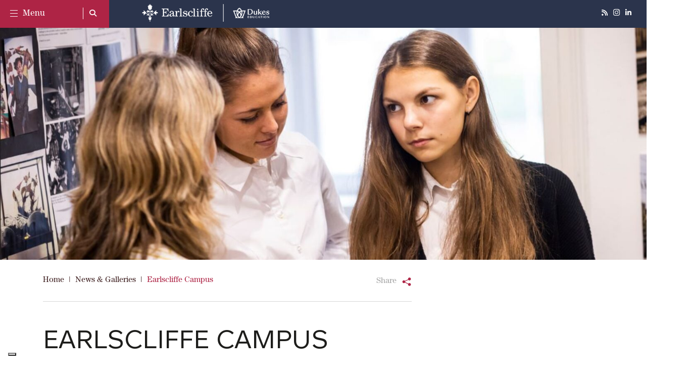

--- FILE ---
content_type: application/javascript; charset=utf-8
request_url: https://cs.iubenda.com/cookie-solution/confs/js/93501394.js
body_size: -119
content:
_iub.csRC = { consApiKey: 'qR2AVstoiD8ilkfktBaq9RUurk5yBuYJ', showBranding: false, publicId: 'b31f160c-6db6-11ee-8bfc-5ad8d8c564c0', accessibilityWidget: { sitePublicId: 'b31f160c-6db6-11ee-8bfc-5ad8d8c564c0', position: 'bottom-left', fillColor: '#0B513C', backgroundColor: '#FFFFFF' }, hasAccessibilityWidget: true, floatingGroup: false };
_iub.csEnabled = true;
_iub.csPurposes = [5,1,2,4,3,"sh","s"];
_iub.cpUpd = 1752651217;
_iub.csT = 2.0;
_iub.googleConsentModeV2 = true;
_iub.totalNumberOfProviders = 7;


--- FILE ---
content_type: image/svg+xml
request_url: https://www.earlscliffe.co.uk/wp-content/themes/schoolcms/images/Earlscliffe-logo.svg
body_size: 1802
content:
<?xml version="1.0" encoding="utf-8"?>
<!-- Generator: Adobe Illustrator 26.3.1, SVG Export Plug-In . SVG Version: 6.00 Build 0)  -->
<svg version="1.1" id="Layer_1" xmlns="http://www.w3.org/2000/svg" xmlns:xlink="http://www.w3.org/1999/xlink" x="0px" y="0px"
	 viewBox="0 0 169.6 156.2" style="enable-background:new 0 0 169.6 156.2;" xml:space="preserve">
<style type="text/css">
	.st0{fill:#FFFFFF;}
</style>
<g id="XMLID_789_">
	<g id="XMLID_791_">
		<path id="XMLID_812_" class="st0" d="M0.7,153.8l1.4-0.2c1.6-0.3,2.1-0.9,2.1-2.5v-18.6c0-1.6-0.6-2.3-2.1-2.5L0,129.7l0.7-1.3
			h21.7v9.5h-1.1c-1.1-5.9-3.9-8.2-9.4-8.2c-3.1,0-3.9,0.7-3.9,3.4v7.1h1.5c3.1,0,4.5-1.3,4.9-4.6h1.1v10.7h-1.2
			c-0.5-3.1-2.1-4.6-4.8-4.6H8v8.7c0,2.7,0.4,3.3,3.6,3.3c5.9,0,9.2-2.6,10.5-8.7h1.1l-0.4,10.1H0.7V153.8z"/>
		<path id="XMLID_809_" class="st0" d="M44.3,150.3v0.1c0,3-1.5,4.7-3.9,4.7c-1.8,0-2.7-1-3.1-3.3c-1.5,2.6-3.4,3.8-6,3.8
			c-3.3,0-5.6-2.1-5.6-4.6c0-3.3,3.7-5.1,11.2-7.6v-2c0-2.7-1.2-3.9-3.9-3.9c-1.4,0-2.6,0.4-3.7,1.2c1.1,0.4,1.6,1,1.6,2.1
			c0,1.3-0.9,2.2-2.2,2.2c-1.2,0-2.2-0.9-2.2-2.3c0-2.3,2.8-4.5,7-4.5c2.8,0,4.9,0.8,5.9,2c0.9,1.1,1.1,2.8,1.1,5.3v6.9
			c0,1.6,0.3,2.5,1.2,2.5s1.4-0.9,1.4-2.7h1.2V150.3z M29.9,151c0,1.7,1.1,2.8,2.7,2.8c2.3,0,4.4-2.1,4.4-5.7v-3.3
			C32.3,146.1,29.9,148.3,29.9,151z"/>
		<path id="XMLID_807_" class="st0" d="M44.8,154l1.3-0.2c1.2-0.2,1.6-0.8,1.6-2.2v-11.7c0-1.3-0.5-1.9-1.8-2h-1.4l0.4-1.1l6.5-0.2
			v4.5c1-3.3,2.5-4.9,4.9-4.9c2,0,3.2,1.1,3.2,2.7c0,1.2-0.8,2.1-2,2.1c-1.1,0-1.9-0.7-1.9-2c0-0.8,0.6-1.3,0.6-1.4
			c0-0.1-0.1-0.2-0.3-0.2c-0.6,0-2,0.6-3,2.7c-0.9,1.7-1.6,4.4-1.6,7.6v3.4c0,2,1,2.7,3.6,2.8v1.1h-10L44.8,154L44.8,154z"/>
		<path id="XMLID_805_" class="st0" d="M60.7,129.4h-1.5l0.4-1l6.5-0.2v23.4c0,1.4,0.4,2,1.7,2.2l1.5,0.2v1.1h-9.7V154l1.3-0.2
			c1.2-0.2,1.6-0.8,1.6-2.2v-20.2C62.5,130.1,61.9,129.5,60.7,129.4z"/>
		<path id="XMLID_803_" class="st0" d="M71.5,155.3v-6.7h1.2c1.2,3.7,3.8,5.8,6.6,5.8c2.4,0,4.1-1.5,4.1-3.4c0-2.7-2.5-3.1-6.7-4.4
			c-3.3-1.1-4.9-2.4-4.9-4.8c0-2.8,2.8-5.5,6.7-5.5c2.8,0,4.3,1.4,4.6,1.4c0.4,0,0.8-0.4,0.9-1.2h1v5.8h-1c-1.2-3.3-2.9-5-5.4-5
			c-2.3,0-3.7,1.3-3.7,2.9c0,1.7,1.3,2.2,3.8,3c2.4,0.7,3.9,1.1,4.6,1.4c2.1,1.2,3.1,2.5,3.1,4.7c0,3.4-3.2,6.3-7,6.3
			c-3.1,0-4.9-1.6-5.5-1.6c-0.4,0-0.9,0.5-1.3,1.3H71.5z"/>
		<path id="XMLID_801_" class="st0" d="M104.8,151.2c-1.8,3-4.1,4.4-7.5,4.4c-2.8,0-4.9-1-6.8-3.1c-1.5-1.7-2.4-4.1-2.4-6.4
			c0-2.1,0.7-4.3,2.2-6.1c2-2.5,4.6-3.8,7.6-3.8c3.9,0,6.3,2.1,6.3,4.5c0,1.5-1,2.5-2.4,2.5c-1.3,0-2.1-0.8-2.1-2c0-1.3,0.7-2,2.2-2
			c0.2,0,0.3,0,0.4,0c-0.7-1.2-2-1.8-3.9-1.8c-4.1,0-5.9,2.7-5.9,8.4c0,5.4,2.1,8.3,5.7,8.3c2.1,0,4.3-1.2,5.7-3.6L104.8,151.2z"/>
		<path id="XMLID_799_" class="st0" d="M105.8,129.4h-1.5l0.4-1l6.5-0.2v23.4c0,1.4,0.4,2,1.7,2.2l1.5,0.2v1.1h-9.7V154l1.3-0.2
			c1.2-0.2,1.6-0.8,1.6-2.2v-20.2C107.7,130.1,107.1,129.5,105.8,129.4z"/>
		<path id="XMLID_796_" class="st0" d="M116.6,154l1.4-0.2c1.2-0.2,1.6-0.8,1.6-2.2v-11.7c0-1.3-0.5-1.8-1.8-1.9l-1.5-0.1l0.4-1
			l6.5-0.1v14.9c0,1.4,0.4,2,1.7,2.2l1.5,0.2v1.1h-9.7L116.6,154L116.6,154z M121,128.7c1.2,0,2.2,1,2.2,2.2s-1,2.1-2.2,2.1
			s-2.1-0.9-2.1-2.1C118.9,129.7,119.8,128.7,121,128.7z"/>
		<path id="XMLID_795_" class="st0" d="M151.3,127.8c-4,0-6.8,2.8-6.8,7.1v2h-9.3v-4.8c0-1.9,1.2-3,3-3c0.6,0,0.9,0.1,0.9,0.2
			c0,0.2-0.5,0.7-0.5,1.4c0,1.2,0.8,2,2.1,2c1.1,0,2-0.9,2-2c0-1.6-1.6-2.9-4.3-2.9c-4,0-6.8,2.8-6.8,7.1v2h-3.5l-0.4,1.3h3.8v13.4
			c0,1.4-0.4,2-1.6,2.2l-1.4,0.2v1.1h10.1V154l-1.8-0.2c-1.4-0.2-1.9-0.8-1.9-2.2v-13.4h9.3v13.4c0,1.4-0.4,2-1.6,2.2l-1.4,0.2v1.1
			h10.1V154l-1.8-0.2c-1.4-0.2-1.9-0.8-1.9-2.2v-13.4h4.6v-1.3H148v-4.8c0-1.9,1.2-3,3-3c0.6,0,0.9,0.1,0.9,0.2
			c0,0.2-0.5,0.7-0.5,1.4c0,1.2,0.8,2,2.1,2c1.1,0,2-0.9,2-2C155.6,129.1,153.9,127.8,151.3,127.8z"/>
		<path id="XMLID_792_" class="st0" d="M157.4,145.7c0,0.3,0,0.6,0,0.9c0,4.8,2.1,7.4,5.6,7.4c2,0,3.8-1.1,5.5-3.3l0.9,0.7
			c-1.8,2.8-4.1,4.3-7.1,4.3c-2.8,0-4.7-0.9-6.6-3c-1.7-1.9-2.7-4.3-2.7-6.7c0-2.1,0.7-4.1,2-6c1.7-2.3,4.2-3.7,6.8-3.7
			c4.4,0,7.6,3.5,7.7,9.4L157.4,145.7L157.4,145.7z M165.7,143.8c0-4-1.6-6.2-4.1-6.2c-2.6,0-4.1,2.3-4.3,6.9h8.4
			C165.7,144.2,165.7,144,165.7,143.8z"/>
	</g>
	<path id="XMLID_790_" class="st0" d="M123.1,54.4c0,0,2.8-2.4,2.8-7.3c0-3.1-2.8-5.2-2.8-5.2c0,7.6-11.6,7-11.9,16.5
		c0,0.1,0,0.2,0,0.3c-4.6,0.9-9.2,4.5-13.3,9l-0.1-0.1c0,0-1-3.4-3.4-5.6c-1.5-1.4-3.8-1-3.8-1c3.6,3.3-1.4,8.5,2.3,12.8
		c-2.6,3.5-4.8,6.9-6.4,9.4c-0.2-0.4-0.5-0.8-0.8-1.1V54.6c0.1-0.5,1.2-3.4,3.6-4.2c1.4,4.5,10.5,4.5,10.5,8.7c0,0,1.6-1.3,1.6-3.1
		c0-2.9-1.6-4.4-1.6-4.4s6.2,0.8,7.9-2.4c-1.7-3.2-7.9-2.4-7.9-2.4s1.6-1.5,1.6-4.4c0-1.8-1.6-3.1-1.6-3.1c0,4.3-9.6,4.2-10.6,9.1
		c-1.5,0.3-2.7,1.1-3.5,2.1V38.6c0.2,0,0.3,0,0.5,0c0.1,0,0.1,0,0.2,0c9.7-0.9,10.2-9.6,10.1-12.4c0.6-5.3,0.4-10.3,3.8-10.3
		c0,0-2-2.6-4.9-2.6c-1.1,0-2,0.5-2.8,1.2C93,11.5,93.1,9,95,9c0,0-1.3-1.7-3.2-1.7c-3,0-4.6,1.7-4.6,1.7s0.9-6.5-2.5-8.3
		C81.4,2.5,82.3,9,82.3,9s-1.5-1.7-4.6-1.7c-1.9,0-3.2,1.7-3.2,1.7c1.9,0,2.1,2.5,2.4,5.4c-0.8-0.7-1.6-1.1-2.7-1.1
		c-2.9,0-4.9,2.6-4.9,2.6c3.4,0,3.2,5,3.8,10.3c0,2.8,0.4,11.5,10.1,12.4c0.1,0,0.1,0,0.2,0c0.2,0,0.3,0,0.5,0v12.1
		c-0.8-0.9-2-1.8-3.5-2.1c-1-4.9-10.6-4.7-10.6-9.1c0,0-1.6,1.3-1.6,3.1c0,2.9,1.6,4.4,1.6,4.4s-6.2-0.8-7.9,2.4
		c1.7,3.2,7.9,2.4,7.9,2.4s-1.6,1.5-1.6,4.4c0,1.8,1.6,3.1,1.6,3.1c0-4.2,9.1-4.2,10.5-8.7c2.4,0.8,3.4,3.7,3.6,4.2v27.5
		c-0.3,0.3-0.6,0.7-0.8,1.1c-1.5-2.5-3.7-6-6.4-9.4c3.7-4.3-1.3-9.5,2.3-12.8c0,0-2.3-0.4-3.8,1c-2.4,2.2-3.4,5.6-3.4,5.6l-0.1,0.1
		c-4.1-4.4-8.7-8.1-13.3-9c0-0.1,0-0.2,0-0.3c-0.3-9.5-11.9-8.9-11.9-16.5c0,0-2.8,2.1-2.8,5.2c0,4.9,2.8,7.3,2.8,7.3
		S36,53,33.1,58.4c2.8,5.4,13.4,4,13.4,4s-2.8,2.4-2.8,7.3c0,3.1,2.8,5.2,2.8,5.2c0-7,9.7-7.1,11.6-14.2c4.1,0.8,8.3,4.2,12.1,8.3
		l-0.1,0.1c0,0-3.5,0.8-5.9,3c-1.5,1.4-1.3,3.7-1.3,3.7c3.4-3.2,7.9,1.6,12.3-0.8c3.1,4.1,5.6,8.2,7.1,10.7
		c-0.4,2.4-0.1,4.8-0.1,4.8s-1.7-1.9-5-1.9c-2.1,0-3.5,1.9-3.5,1.9c5.1,0-1,15.5,10.3,16.3v11.5h0.9h0.9v-11.5
		C97.1,105.9,91,90.4,96,90.4c0,0-1.4-1.9-3.5-1.9c-3.3,0-5,1.9-5,1.9s0.3-2.4-0.1-4.8c1.5-2.5,4-6.6,7.1-10.7
		c4.4,2.4,8.9-2.4,12.3,0.8c0,0,0.2-2.3-1.3-3.7c-2.4-2.2-5.9-3-5.9-3l-0.2,0c3.8-4.1,8.1-7.5,12.1-8.3c1.9,7.2,11.6,7.3,11.6,14.2
		c0,0,2.8-2.1,2.8-5.2c0-4.9-2.8-7.3-2.8-7.3s10.5,1.4,13.4-4C133.6,53,123.1,54.4,123.1,54.4"/>
</g>
</svg>
